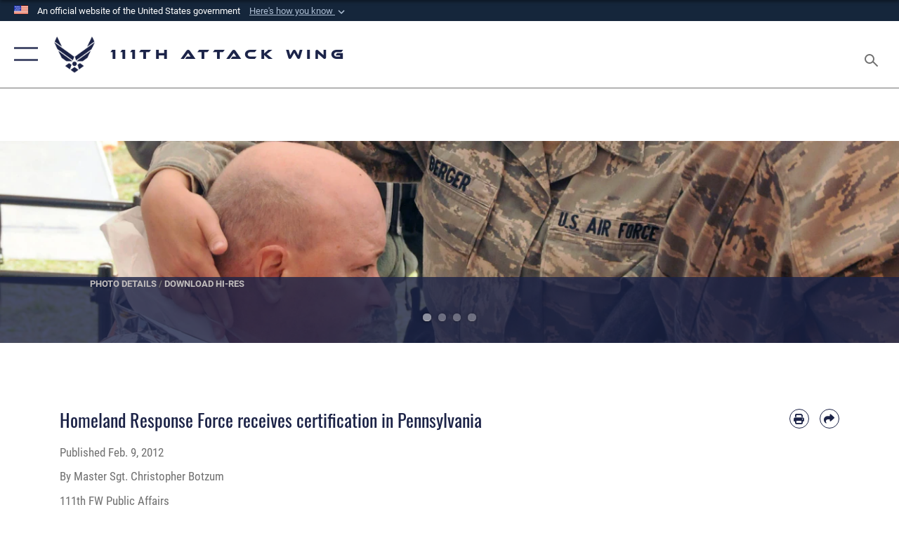

--- FILE ---
content_type: text/html; charset=utf-8
request_url: https://www.111attackwing.ang.af.mil/News/Article-Display/Article/438007/homeland-response-force-receives-certification-in-pennsylvania/
body_size: 25913
content:
<!DOCTYPE html>
<html  lang="en-US">
<head id="Head"><meta content="text/html; charset=UTF-8" http-equiv="Content-Type" />
<meta name="REVISIT-AFTER" content="1 DAYS" />
<meta name="RATING" content="GENERAL" />
<meta name="RESOURCE-TYPE" content="DOCUMENT" />
<meta content="text/javascript" http-equiv="Content-Script-Type" />
<meta content="text/css" http-equiv="Content-Style-Type" />
<title>
	Homeland Response Force receives certification in Pennsylvania > 111th Attack Wing > News
</title><meta id="MetaDescription" name="description" content="Mock scenario:  A huge tanker truck carrying potential lethal chemical agents has just exploded in a heavily populated area in Nowheresville, USA. The event immediately spurs panic, chaos and disbelief among the residents. State and local emergency , " /><meta id="MetaKeywords" name="keywords" content="ang" /><meta id="MetaRobots" name="robots" content="INDEX, FOLLOW" /><link href="/Resources/Shared/stylesheets/dnndefault/7.0.0/default.css?cdv=2296" type="text/css" rel="stylesheet"/><link href="/DesktopModules/ArticleCSViewArticle/module.css?cdv=2296" type="text/css" rel="stylesheet"/><link href="/Desktopmodules/SharedLibrary/ValidatedPlugins/slick-carousel/slick/slick.css?cdv=2296" type="text/css" rel="stylesheet"/><link href="/Portals/11/portal.css?cdv=2296" type="text/css" rel="stylesheet"/><link href="/Desktopmodules/SharedLibrary/Plugins/SocialIcons/css/fa-social-icons.css?cdv=2296" type="text/css" rel="stylesheet"/><link href="/Desktopmodules/SharedLibrary/Plugins/Skin/SkipNav/css/skipnav.css?cdv=2296" type="text/css" rel="stylesheet"/><link href="/Desktopmodules/SharedLibrary/Plugins/carouFredSel/base.css?cdv=2296" type="text/css" rel="stylesheet"/><link href="/Desktopmodules/SharedLibrary/Plugins/MediaElement4.2.9/mediaelementplayer.css?cdv=2296" type="text/css" rel="stylesheet"/><link href="/Desktopmodules/SharedLibrary/Plugins/ColorBox/colorbox.css?cdv=2296" type="text/css" rel="stylesheet"/><link href="/Desktopmodules/SharedLibrary/Plugins/slimbox/slimbox2.css?cdv=2296" type="text/css" rel="stylesheet"/><link href="/DesktopModules/SharedLibrary/Plugins/FancyBox/jquery.fancybox.min.css?cdv=2296" type="text/css" rel="stylesheet"/><link href="/desktopmodules/ArticleCS/styles/AirForce3/style.css?cdv=2296" type="text/css" rel="stylesheet"/><link href="/Desktopmodules/SharedLibrary/Plugins/bootstrap4/css/bootstrap.min.css?cdv=2296" type="text/css" rel="stylesheet"/><link href="/Desktopmodules/SharedLibrary/ValidatedPlugins/font-awesome6/css/all.min.css?cdv=2296" type="text/css" rel="stylesheet"/><link href="/Desktopmodules/SharedLibrary/ValidatedPlugins/font-awesome6/css/v4-shims.min.css?cdv=2296" type="text/css" rel="stylesheet"/><link href="/portals/_default/skins/AirForce3/Assets/css/theme.css?cdv=2296" type="text/css" rel="stylesheet"/><script src="/Resources/libraries/jQuery/03_07_01/jquery.js?cdv=2296" type="text/javascript"></script><script src="/Resources/libraries/jQuery-Migrate/03_04_01/jquery-migrate.js?cdv=2296" type="text/javascript"></script><script src="/Resources/libraries/jQuery-UI/01_13_03/jquery-ui.min.js?cdv=2296" type="text/javascript"></script><link rel='icon' href='/Portals/11/RecruitingFavIco.ico?ver=1e_h4iup0WbkqeIGliDgYw%3d%3d' type='image/x-icon' /><meta name='host' content='DMA Public Web' /><meta name='contact' content='dma.WebSD@mail.mil' /><link rel="stylesheet" type="text/css" href="/DesktopModules/SharedLibrary/Controls/Banner/CSS/usa-banner.css" /><script  src="/Desktopmodules/SharedLibrary/Plugins/GoogleAnalytics/Universal-Federated-Analytics-8.7.js?agency=DOD&subagency=USAF&sitetopic=dma.web&dclink=true"  id="_fed_an_ua_tag" ></script><meta name='twitter:card' content='summary_large_image' /><meta name='twitter:title' content='Homeland&#32;Response&#32;Force&#32;receives&#32;certification&#32;in&#32;Pennsylvania' /><meta name='twitter:description' content='Mock&#32;scenario:&#160;&#160;A&#32;huge&#32;tanker&#32;truck&#32;carrying&#32;potential&#32;lethal&#32;chemical&#32;agents&#32;has&#32;just&#32;exploded&#32;in&#32;a&#32;heavily&#32;populated&#32;area&#32;in&#32;Nowheresville,&#32;USA.&#32;The&#32;event&#32;immediately&#32;spurs&#32;panic,&#32;chaos&#32;and' /><meta name='twitter:image' content='https://media.defense.gov/2012/Feb/09/2000179884/2000/2000/0/111026-Z-BO280-024.JPG' /><meta name='twitter:site' content='@111atkw' /><meta name='twitter:creator' content='@111atkw' /><meta property='og:site_name' content='111th&#32;Attack&#32;Wing' /><meta property='og:type' content='article' /><meta property='og:title' content='Homeland&#32;Response&#32;Force&#32;receives&#32;certification&#32;in&#32;Pennsylvania' /><meta property='og:description' content='Mock&#32;scenario:&#160;&#160;A&#32;huge&#32;tanker&#32;truck&#32;carrying&#32;potential&#32;lethal&#32;chemical&#32;agents&#32;has&#32;just&#32;exploded&#32;in&#32;a&#32;heavily&#32;populated&#32;area&#32;in&#32;Nowheresville,&#32;USA.&#32;The&#32;event&#32;immediately&#32;spurs&#32;panic,&#32;chaos&#32;and' /><meta property='og:image' content='https://media.defense.gov/2012/Feb/09/2000179884/2000/2000/0/111026-Z-BO280-024.JPG' /><meta property='og:url' content='https://www.111attackwing.ang.af.mil/News/Article-Display/Article/438007/homeland-response-force-receives-certification-in-pennsylvania/' /><meta name="viewport" content="width=device-width,initial-scale=1" /></head>
<body id="Body">

    <form method="post" action="/News/Article-Display/Article/438007/homeland-response-force-receives-certification-in-pennsylvania/" id="Form" enctype="multipart/form-data">
<div class="aspNetHidden">
<input type="hidden" name="__EVENTTARGET" id="__EVENTTARGET" value="" />
<input type="hidden" name="__EVENTARGUMENT" id="__EVENTARGUMENT" value="" />
<input type="hidden" name="__VIEWSTATE" id="__VIEWSTATE" value="XjGHJdMSQUA2JcfX/qOCioAsVQ/yQGSx1epr7QerTb5G6r0pE+O56zei7AYAEMB7E6J0jKSHjBYcin4qPbqEtjsNfLMqkKXiBWk5RFIzgV0PdI6Wc5JCh5HdYvE8ZQFPShay/UfoYdNPyFkneh75ZM3+HHVvenFkkO6ScihjabpJm8Epe2F5uf6vwdsKGeYpG9zNs8A5t82CE9UOW53xG3KEjI95VEBx32DYWn38jZ0dKCfxIQAYatRrcLsSXfsIdwQ4BiH87fNzRasEJdDvvAGYuiByADrtbYBoDODsXlKDU/JSCWCXL1HN0t4tLfLMQb/s4NEynWg64rFBP6Omt+FOApt3+NKexhnxmjaJGjNI42xzhgHVbW5O3+1ZJDyhOrv8ZYENP4wZVxtgTbSZXiokLCrdEsNdp8NrHPhLYR1EwFORdduEItGhJ9zs8KVTqeNz0rDBN+Dyv4nwsk5VPVadsFp7iWQJ7L/V4VoxbWRw2m7fP8MM5wY148OgePV8aH8uesjK6RF+L07fL5Qt+ZmM4IZhONpbCCelJYzzpWq9NwLmX6lmyJH6GX9vMwd/X6vwQdBJgXMjfW68tArgh4zwj+FXkNIfJKAI5NpbskAWYbZFCr+W6qUIpsdrQoyqzirNvU7pUt66H2ynhxrSYeY3bE1G4wM/Bjbc8N3crBX3DnxnVTJWiXF4nKsvD5gPT26pOWajY5otzjxBoXQVzJct8ANtWIAPhOLkWB7oo4vovFYrsJjTkD/zvNlIZYrey87NhAzYpakZ/W8awzyKaE+giM46xbNDyEvFNjzU3E0VmOyFnx9lxKDTb5nVABfF5jpetYEMjusL/nOVBkOKO1l6u02c9cQ+7RcYu/L6y0xxHusvRWcyOoqOMw/oPhqf64N1HrdQZZgVobu0e2SxlWoYtVAGR2L2/zbIcJmrTevPyHF7oDPrDlgB0XGTasNpdi0dAD/nYngnBFfOpohzSD+oXWzHMUbuNyru8GZWofaelcoa/hyS5olekIPKzgi1PoDpsuH3zyl8rwmzxogC2u/DtJLWyFX6KxGnmWsGTEYgnxap+SZZYSgDNdSLy8jgKAaoEZS/hiURn92SYPAJeJuonfgIxVDxcJNdXwz0TGyGJv3IXWJ2vmf+/z39vK7oH55bW+zrVxcYRPMCYodpUR2j5A9B8FL4jwLwbilGXI8NfGVXoLS9IlfJ89vHBhTcd4/OZJ4lV+LVkfmglYxw+oMN3fArx6HKUenRZxq9uhJJNTraVN+8YV3Gkph1ciDZg2QxqkMEmGjBMYvp2pyGkWFVLoIUYlJm6jh9VlSvVsZOkRMaLsOXMqg7pl+4U/pbePz94W3rqiibjCP+Z5RIyluSikThuMqKYxSCGDABUOULRos7d4KqmjfwBuqX9UznuLdCLKR63S2ATCTGTBG4A7b4qKeEFDKgGNjITtQHrdeKFu59BbndZbZLjmQF4WtcK9UjCj0ZS1jwfLaETIVaYlmbX0d1KtOGyE1PiqxSbN8sVpsnLaw6/3gw6jtzsPWSl/yuSWKQSWjXEwIosI6G5neNuRrqZYYOliLSdf8AyYiRJRzsS6QjXdRgP/8hfHWX6gs44eD3UKGhcASz8rzZnZdMjCXPTp1NruGeoHYm/HggLm5Qq5B3m1XOQU+XKHoBJNkj+JLVgGh5SX6/bX6I2u6sTvPiJZCRcdbnQjUasC24w09+rh3myR+YZ5QZE38XFuJN0If90CU/9lcnE2Abwz14FcN75GCxZvojKPBd65c5sJJknk2FxAgVGLVnXhcD6ZpAmpSE/GdoMoV+84oqUGuPYf3mdI3LwD90UizVCQw3vwfxuLJwMbOd4SJsSpnHYQsrUpxMwXdYETrW9DqAacEs7DbPRr5q/LWBDKwcPL9WP8tU+1WLv6FKnJqqq6OO0DWrkqjxVlEyGo+41aX9Uy5mGkCuut3NUJGMlgLrZTtmLYw78jM/iKOsAW02sKNeOg0b7zJsb3T09l+DTn0UQMpLWXj6h53RdPyPihc01bpsdaEqUPApmmFO8NHUBOuBKpqjwU7cQ3nrU7nLV7TGYAqKgQB6qpAT0tpSB8qOaT3/cRLCQZuUlKuRu6Y//ICNf7WCx9YLF5yjExMuRivOMFLZz8YobG4ljf4wnOH8hdwEo4+osltsY/p0nmkgpetkmsHCoJtYtmIG+abIwqF/[base64]/[base64]/TT1UcwJs2YqfBhSu+3e2jbUFqXuht6Uu520AAHC2ITRq412ztiGDX9JuatXJxdUR9jmdaWYefM6HzGq1cOeqbk/nJKcD6oMQX6tpGrRxL7vYTzKD6rlYUydCcvudGRA0UhP47GkmkZG0S048FHTLJ1HkzMnJc88zG7VAGqrfqSZt0e47uSumOJiIwOhFKESfX9XQd34uS1T6+VkQE3GYGA2ykIwe5BCOZ++qcxoNn/tzO+29DraSxNpBcO4VkK9jwMhtpsw3/oKbeDmZXlVdphRf5LOZ1n9FdBbIT8ZAJaj1wqbrJFJs8HNi+IkywWM6BFOieL/mjaCgrOOcNNdFObMPXO0+MFLwD9DaVayRjXIMmDfA/YVljqLYHgG1usJyAJToN6DCvoQOgFMowxIuwKCL4Ulxiyn/mmivqsukzpjjJPmJ9nBgqeJti0d1w4rsKTl/jLxKyh40sQdfTd6MCNe1CvoMT/swdbpIgnwEG56XZXZlkrVgxr1qTNwBvT2J6UuEcVK8Or5AjVmzJCP2gYOePTGJCksh4/LKr6+6bTl5laY5K6zPMfgptrHwrSXZDkVYkFZY5/xXZIPjNmMPzg/Cud9EVPXFVRFUiYkZL6W1IVIZ5RLbCPHuP5DkBP1JS1y/yoayPy4SSGEDGv2lMAFIp1VR5I9ZV8ChkEs6uMDOssUdUclspso7RO6xPou+V/YgMOk4IqXw1BD4gpndtjnatPCUWuTw0L/[base64]//q9874HEwNDiazMkJ5/YWyPfpagnDGnYQOSzOcLgl0oheLQh2pmACr5KqMxSJfHYDzFEyY5WGlMyZtPKf0SoUpOjazfQETVvSx1iCC8gWWxqR8ZdPdPqeStix+dJ2R68hpLsNXobn8uYyxJWZUoCh6WocBxKg8gEuuSy2bPqJXLAOcQvhUUKbI1HpgfvKeFLibyRM66pRsFvut/UhqGN3LqQCwNqwioLeBzX352S0i0MouDsJkvXTsk+J5b5HTdK5HmcWLqR1wi14e6Li+6pIk2q1lfq4tTprXbIuvCRGk2JnWFgWTYW7mFwlMbx7hICtmRLPAkrfUxR5QJLVY2FJGs/tKewXrPCTAM78iQyejwNq/021L08psIq7bEWHlqagyzlYl2pota+bjyhKutNRAJ/TwXtyA5b1itAG7Q0CIWkj68AMqzs7Ecj7YJ7H2orE0RipdxETFnKW8WpBDkCN2ZgjyNLLNi64U/ACLM5kc0xcdQ4jsUqCcVqJAkKnMu25S/rZWy4oaeeSWrgQFRaeyeBnIRTWFwp44QoRljY5wxy8Lik03PVGWWYfsS9vlrhFS+J4tWASKoAi0ijUtpql0JNIYsRZEwuBS1hV7bkTkkLHlDKC8Dka2RljuE3jHUezR5w0BvHVpwUi+8xjT8j6bwOCrvCDYrhPnliM/RQxMylPxJg+FRYc+V3jiY4UXRF4qX+vNkwj0IOJ7H71rNLl5NfrOjgpuUF5AJ3VGR+0RtlI5f3463pSOWiz7FfnMoHPG46htzr4OR8gQ5wlxT0LpBlmbM1IKksLelHG06aUKQ4UMHKJUq+pU72lsrQmjL1NGPZgFKdoTb/ZCJATY8dpd4mFMnkYGUFzRcbvxnF2iB/2UbkCHlS/4Gwtxvc8Udc5AeQ7wEr09u6wnLsu+fdT/jgJ7tfQ1EMvXgsrOfOT5a5BC2iyaZXHO9w/rN2172Ysz8T54Qys5lSJBN/XT40Beqyu9i3OJuDmBEa5K7ij6MbuowI0mASqjbPl1xnS9Hgu/VqBAFjn/vVt2/zJ4Dquz9rhD3ZQbCWpQUyeKZLwPDRdwbn/c+EKblW2sU7ad8iQLJzgN9ubbhA1MzE5jlSIvLrjfRAcn/[base64]/pYsr8EEg8dAZUEhmkF/AQdyk9pwqqXt9NurreSa3t24+mOnBoP4MwhUdXa1iK1Ikmn1xweSskAEliNqTtixTgTFDZoQqxrbz/azEEzTuFeOsSFk4G/UpLfn0OTW2sY+IwNO/HetNGrtLEBBx/TnnPwaeeYO8H5gdHcVwbLcrr3TdYVlRQRGtMXdeKDCaol+dYujwU7tj5SQzRvHXyTeavrMBc5m7pZO4BEFARpVJMFYxn1AZzGS0IAECQfglVHkr1P+I0uRCW0AqP5lugTw5VNFPxK1ZizAAjlUTN4WX+vAUlgGVSipPqy+S/cLqAmzJb+8L3fhjJo1TcPe4ihtPmu4lZMVa1amY3Io9LcoKq55e5m8KyjMklyeRf/[base64]/jfOxCUHOyr1MCUduPGqe8xr3gzjUnIiG8tQ1ObUqFq8aJw+drQTcFcuCdOtU9TftUDVk7/hAbuUVv5c+gDf2+3XFsR2kjhrqsUNs3IKfvRVba/lTjwlk//Jn+W1XhxH484GhVkVzt+/LNVh+54PDYbngEqc8GKzieUYa4Q6tsli08hjnMbMdSbqx6hF30L9fAozwXZh7LBK6pNtT4M5NTYSJMFjS6TP4EYO0I0U3MkZ+PrfdHyYq64iHTIVzVjcsRUy+P/Xlt5GkOT8+FSc+cf4v9+5+vEHGXWo0fFamUBFQNRCIC77iRvbwdptGY2iJYyqj5df7k5E9gJB1nukA8XzeiYnrbxv5vDQ==" />
</div>

<script type="text/javascript">
//<![CDATA[
var theForm = document.forms['Form'];
if (!theForm) {
    theForm = document.Form;
}
function __doPostBack(eventTarget, eventArgument) {
    if (!theForm.onsubmit || (theForm.onsubmit() != false)) {
        theForm.__EVENTTARGET.value = eventTarget;
        theForm.__EVENTARGUMENT.value = eventArgument;
        theForm.submit();
    }
}
//]]>
</script>


<script src="/WebResource.axd?d=pynGkmcFUV1sDTZ_6zauA8L3MrU43iAhWDsaLjRK02DEtrStfh7GP3xs6dE1&amp;t=638901627720898773" type="text/javascript"></script>


<script src="/ScriptResource.axd?d=NJmAwtEo3IqavJ7--a52OKrqw-ZqGY_3Q3HauhnqwQY2qUBBKni8mvcSGqhzWazrzAF3BMhZZggDCzrAoCk8wGaK1uGGF4dhzNlyW7htQNCFxbsiLopkJ5Zj61Rz7COPkqr04A2&amp;t=32e5dfca" type="text/javascript"></script>
<script src="/ScriptResource.axd?d=dwY9oWetJoLbqM3g73pm1VqObNM7lcvvn8S2Lzn5j2znHSJe0ZerhIQnbstw15Ayt0kQ1NdBqiFFtZ2ILxO0WkmAyFdhf7xADYPOQk6E_7t2h0jav1MhO_CTjxYMDbimf1l-RRx39dtiERyy0&amp;t=32e5dfca" type="text/javascript"></script>
<div class="aspNetHidden">

	<input type="hidden" name="__VIEWSTATEGENERATOR" id="__VIEWSTATEGENERATOR" value="CA0B0334" />
	<input type="hidden" name="__VIEWSTATEENCRYPTED" id="__VIEWSTATEENCRYPTED" value="" />
	<input type="hidden" name="__EVENTVALIDATION" id="__EVENTVALIDATION" value="+viT5tVUIYZX1RBBzcdOX5exHya6K8N6/Iz8qjacuZkt7L6gSPYyHu1TSN9cqYNbKVVZ30IvH91EazTy59SDP2K264HBW0/H8w/nGhjh7QzEk/Cp" />
</div><script src="/Desktopmodules/SharedLibrary/Plugins/MediaElement4.2.9/mediaelement-and-player.js?cdv=2296" type="text/javascript"></script><script src="/Desktopmodules/SharedLibrary/ValidatedPlugins/slick-carousel/slick/slick.min.js?cdv=2296" type="text/javascript"></script><script src="/js/dnn.js?cdv=2296" type="text/javascript"></script><script src="/js/dnn.modalpopup.js?cdv=2296" type="text/javascript"></script><script src="/js/dnncore.js?cdv=2296" type="text/javascript"></script><script src="/Desktopmodules/SharedLibrary/Plugins/Mobile-Detect/mobile-detect.min.js?cdv=2296" type="text/javascript"></script><script src="/DesktopModules/ArticleCS/Resources/ArticleCS/js/ArticleCS.js?cdv=2296" type="text/javascript"></script><script src="/Desktopmodules/SharedLibrary/Plugins/carouFredSel/jquery.carouFredSel-6.2.1.js?cdv=2296" type="text/javascript"></script><script src="/Desktopmodules/SharedLibrary/Plugins/DVIDSAnalytics/DVIDSVideoAnalytics.min.js?cdv=2296" type="text/javascript"></script><script src="/Desktopmodules/SharedLibrary/Plugins/DVIDSAnalytics/analyticsParamsForDVIDSAnalyticsAPI.js?cdv=2296" type="text/javascript"></script><script src="/Desktopmodules/SharedLibrary/Plugins/TouchSwipe/jquery.touchSwipe.min.js?cdv=2296" type="text/javascript"></script><script src="/Desktopmodules/SharedLibrary/Plugins/ColorBox/jquery.colorbox.js?cdv=2296" type="text/javascript"></script><script src="/Desktopmodules/SharedLibrary/Plugins/slimbox/slimbox2.js?cdv=2296" type="text/javascript"></script><script src="/Desktopmodules/SharedLibrary/Plugins/BodyScrollLock/bodyScrollLock.js?cdv=2296" type="text/javascript"></script><script src="/DesktopModules/SharedLibrary/Plugins/FancyBox/jquery.fancybox.min.js?cdv=2296" type="text/javascript"></script><script src="/Desktopmodules/SharedLibrary/ValidatedPlugins/vue/vue.min.js?cdv=2296" type="text/javascript"></script><script src="/Desktopmodules/SharedLibrary/ValidatedPlugins/flexslider/jquery.flexslider.js?cdv=2296" type="text/javascript"></script><script src="/js/dnn.servicesframework.js?cdv=2296" type="text/javascript"></script><script src="/Desktopmodules/SharedLibrary/Plugins/Skin/js/common.js?cdv=2296" type="text/javascript"></script>
<script type="text/javascript">
//<![CDATA[
Sys.WebForms.PageRequestManager._initialize('ScriptManager', 'Form', ['tdnn$ctr1247$ViewArticle$UpdatePanel1','dnn_ctr1247_ViewArticle_UpdatePanel1'], [], [], 90, '');
//]]>
</script>

        
        
        

<script type="text/javascript">
$('#personaBar-iframe').load(function() {$('#personaBar-iframe').contents().find("head").append($("<style type='text/css'>.personabar .personabarLogo {}</style>")); });
</script>
<div id="dnn_ctl01_header_banner_container" class="header_banner_container">
    <span class="header_banner_inner">
        <div class="header_banner_flag">
            An official website of the United States government 
        <div class="header_banner_accordion" tabindex="0" role="button" aria-expanded="false"><u>Here's how you know 
        <span class="expand-more-container"><svg xmlns="http://www.w3.org/2000/svg" height="24" viewBox="0 0 24 24" width="24">
                <path d="M0 0h24v24H0z" fill="none" />
                <path class="expand-more" d="M16.59 8.59L12 13.17 7.41 8.59 6 10l6 6 6-6z" />
            </svg></span></u></div>
        </div>
        <div class="header_banner_panel" style="">
            <div class="header_banner_panel_item">
                <span class="header_banner_dotgov"></span>
                <div id="dnn_ctl01_bannerContentLeft" class="header_banner_content"><p class="banner-contentLeft-text"><strong> Official websites use .mil </strong></p>A <strong>.mil</strong> website belongs to an official U.S. Department of Defense organization in the United States.</div>
            </div>
            <div class="header_banner_panel_item https">
                <span class="header_banner_https"></span>
                <div id="dnn_ctl01_bannerContentRight" class="header_banner_content"><p class="banner-contentRight-text"><strong>Secure .mil websites use HTTPS</strong></p><div> A <strong>lock (<span class='header_banner_icon_lock'><svg xmlns = 'http://www.w3.org/2000/svg' width='52' height='64' viewBox='0 0 52 64'><title>lock </title><path class='icon_lock' fill-rule='evenodd' d='M26 0c10.493 0 19 8.507 19 19v9h3a4 4 0 0 1 4 4v28a4 4 0 0 1-4 4H4a4 4 0 0 1-4-4V32a4 4 0 0 1 4-4h3v-9C7 8.507 15.507 0 26 0zm0 8c-5.979 0-10.843 4.77-10.996 10.712L15 19v9h22v-9c0-6.075-4.925-11-11-11z' /> </svg></span>)</strong> or <strong> https://</strong> means you’ve safely connected to the .mil website. Share sensitive information only on official, secure websites.</div></div>
            </div>

        </div>
    </span>
</div><style> .header_banner_container{ background-color: #15263b; color: #FFF; } .icon_lock { fill: #FFF;} .header_banner_container .header_banner_content .banner-contentLeft-text, .header_banner_container .header_banner_content .banner-contentRight-text { color: #FFF;} </style>
<script type="text/javascript">

jQuery(document).ready(function() {
initializeSkin();
});

</script>

<script type="text/javascript">
var skinvars = {"SiteName":"111th Attack Wing","SiteShortName":"111th Attack Wing","SiteSubTitle":"","aid":"AFPW_111FW","IsSecureConnection":true,"IsBackEnd":false,"DisableShrink":false,"IsAuthenticated":false,"SearchDomain":"search.usa.gov","SiteUrl":"https://www.111attackwing.ang.af.mil/","LastLogin":null,"IsLastLoginFail":false,"IncludePiwik":false,"PiwikSiteID":-1,"SocialLinks":{"Facebook":{"Url":"http://www.facebook.com/111thATKW","Window":"_blank","Relationship":"noopener"},"Twitter":{"Url":"http://twitter.com/111ATKW","Window":"_blank","Relationship":"noopener"},"YouTube":{"Url":"","Window":"_blank","Relationship":"noopener"},"Flickr":{"Url":"","Window":"_blank","Relationship":"noopener"},"Pintrest":{"Url":"","Window":"_blank","Relationship":"noopener"},"Instagram":{"Url":"","Window":"_blank","Relationship":"noopener"},"Blog":{"Url":"","Window":"_blank","Relationship":"noopener"},"RSS":{"Url":"","Window":"_blank","Relationship":"noopener"},"Podcast":{"Url":"","Window":"","Relationship":null},"Email":{"Url":"","Window":"","Relationship":null},"LinkedIn":{"Url":"","Window":"","Relationship":null},"Snapchat":{"Url":"","Window":"","Relationship":null}},"SiteLinks":null,"LogoffTimeout":3300000,"SiteAltLogoText":""};
</script>
<script type="application/ld+json">{"@context":"http://schema.org","@type":"Organization","logo":null,"name":"111th Attack Wing","url":"https://www.111attackwing.ang.af.mil/","sameAs":["http://www.facebook.com/111thATKW","http://twitter.com/111ATKW"]}</script>

<div id="app" class="layout-main no-banner ">
    

<div id="skip-link-holder"><a id="skip-link" aria-label="Press enter to skip to main content" href="#skip-target">Skip to main content (Press Enter).</a></div>

<header id="header-main">
    <div id="header-main-inner">
        <nav id="nav-main" aria-label="Main navigation">
            <div type="button" class="nav-main-toggle" tabindex="0" role="button" aria-label="Open Main Navigation"> 
		        <span class="nav-main-toggle-label">
				    <span class="nav-main-toggle-item nav-main-toggle-item-top">
					    <span class="nav-main-toggle-item-inner nav-main-toggle-item-inner-top"></span>
				    </span>
				    <span class="nav-main-toggle-item nav-main-toggle-item-bottom">
					    <span class="nav-main-toggle-item-inner nav-main-toggle-item-inner-bottom"></span>
				    </span>
			    </span>
		    </div>
            
            <div id="nav-main-inner">
                <div id="nav-main-header">
                    <div type="button" class="nav-main-toggle" tabindex="0" role="button" aria-label="Close Main Navigation"> 
		                <span class="nav-main-toggle-label">
				            <span class="nav-main-toggle-item nav-main-toggle-item-top">
					            <span class="nav-main-toggle-item-inner nav-main-toggle-item-inner-top"></span>
				            </span>
				            <span class="nav-main-toggle-item nav-main-toggle-item-bottom">
					            <span class="nav-main-toggle-item-inner nav-main-toggle-item-inner-bottom"></span>
				            </span>
			            </span>
		            </div>
                    <svg class="svg-logo" width="80" height="70" xmlns="http://www.w3.org/2000/svg" viewBox="0 0 80 70">
                        <g>
                            <title>U.S. Air Force Logo</title>
                            <g transform="matrix(0.30864200474303516,0,0,0.30864200474303516,96.66049876374962,86.23049787780087) ">
                                <polygon points="-216.59274005889893,-115.45912504196167 -239.41073322296143,-98.88313627243042 -211.62673664093018,-78.69417142868042 -202.91378498077393,-105.51613187789917 " class="fill"/>
                                <polygon points="-207.52175617218018,-75.70814847946167 -184.70473957061768,-59.13417387008667 -161.90072345733643,-75.70814847946167 -184.70473957061768,-92.29115629196167 " class="fill"/>
                                <polygon points="-195.99575519561768,-126.93117094039917 -279.6467409133911,-187.7141375541687 -260.1197633743286,-147.0781512260437 -232.37673664093018,-126.93117094039917 " class="fill"/>
                                <polygon points="-187.24075031280518,-153.7301287651062 -304.11372089385986,-238.64913511276245 -284.5887575149536,-198.0051531791687 -194.19973468780518,-132.33217191696167 " class="fill"/>
                                <polygon points="-287.54475116729736,-271.9891619682312 -301.3247194290161,-243.31515073776245 -258.9787721633911,-212.55013608932495 " class="fill"/>
                                <polygon points="-166.50472736358643,-105.51613187789917 -157.78475666046143,-78.69417142868042 -130.01070880889893,-98.88313627243042 -152.83077716827393,-115.45912504196167 " class="fill"/>
                                <polygon points="-137.04073810577393,-126.93117094039917 -109.2976884841919,-147.0781512260437 -89.7787675857544,-187.7141375541687 -173.42074298858643,-126.93117094039917 " class="fill"/>
                                <polygon points="-182.17178058624268,-153.7301287651062 -175.22274494171143,-132.33217191696167 -84.8327226638794,-198.0051531791687 -65.3028154373169,-238.64913511276245 " class="fill"/>
                                <polygon points="-81.8727617263794,-271.9891619682312 -110.4467363357544,-212.55013608932495 -68.0937089920044,-243.31515073776245 " class="fill"/>
                                <path d="m-197.38074,-111.46014c0,-6.997 5.676,-12.677 12.682,-12.677c6.99,0 12.677,5.68 12.677,12.677c0,7.005 -5.687,12.68 -12.677,12.68c-7.006,-0.001 -12.682,-5.675 -12.682,-12.68z" class="fill"/>
                            </g>
                        </g>
                    </svg>
                </div>
                <div id="nav-main-search">
                    <div id="dnn_Header_MobileSearch" class="search-input-wrap">
	
                        <input id="search-input" aria-label="Search" type="search" autocomplete="off" name="header-search" placeholder="SEARCH" value="">
                    
</div>
                </div>
                <div id="nav-main-menu">
                    <ul id="nav-main-menu-top-ul">
	
    <li class="parent ">
    
        <a href="https://www.111attackwing.ang.af.mil/" target="" aria-expanded="false">Home</a>
    
        <ul>
        
    <li class="">
    
        <a href="https://www.111attackwing.ang.af.mil/Home/Family-Readiness-Group/" target="" >Family Readiness Group</a>
    
    </li>

        </ul>
    
    </li>

    <li class="parent ">
    
        <a href="https://www.111attackwing.ang.af.mil/News/" target="" aria-expanded="false">News</a>
    
        <ul>
        
    <li class="">
    
        <a href="https://www.111attackwing.ang.af.mil/News/Photos/" target="" >Photos</a>
    
    </li>

    <li class="">
    
        <a href="https://www.111attackwing.ang.af.mil/News/Video/" target="" >Video</a>
    
    </li>

    <li class="">
    
        <a href="https://www.111attackwing.ang.af.mil/News/Podcast-The-Balance/" target="" >Podcast - The Balance</a>
    
    </li>

        </ul>
    
    </li>

    <li class="">
    
        <a href="https://www.111attackwing.ang.af.mil/Units/" target="" >Units</a>
    
    </li>

    <li class="parent ">
    
        <a href="javascript:void(0)" aria-expanded="false">Resources</a>
    
        <ul>
        
    <li class="">
    
        <a href="https://www.111attackwing.ang.af.mil/Resources/Biographies/" target="" >Biographies</a>
    
    </li>

    <li class="">
    
        <a href="https://www.111attackwing.ang.af.mil/Resources/Fact-Sheets/" target="" >Fact Sheets</a>
    
    </li>

    <li class="">
    
        <a href="https://www.111attackwing.ang.af.mil/Resources/Press-Releases/" target="" >Press Releases</a>
    
    </li>

    <li class="">
    
        <a href="https://www.111attackwing.ang.af.mil/Resources/History/" target="" >History</a>
    
    </li>

    <li class="parent ">
    
        <a href="https://www.111attackwing.ang.af.mil/Resources/Careers/" target="" aria-expanded="false">Careers</a>
    
        <ul>
        
    <li class="">
    
        <a href="https://www.111attackwing.ang.af.mil/Resources/Careers/Recruiting/" target="" >Recruiting</a>
    
    </li>

    <li class="">
    
        <a href="https://www.111attackwing.ang.af.mil/Resources/Careers/Full-Time-Jobs/" target="" >Full-Time Jobs</a>
    
    </li>

        </ul>
    
    </li>

        </ul>
    
    </li>

    <li class="">
    
        <a href="https://www.111attackwing.ang.af.mil/Environmental/" target="" >Environmental</a>
    
    </li>

    <li class="">
    
        <a href="https://www.111attackwing.ang.af.mil/Contact-Us/" target="" >Contact Us</a>
    
    </li>

    <li class="">
    
        <a href="https://www.111attackwing.ang.af.mil/Sexual-Misconduct-Disciplinary-Actions/" target="" >Sexual Misconduct Disciplinary Actions</a>
    
    </li>

</ul>


                </div>
                <div id="nav-main-footer">
                    <ul class=""><li class=""><a href="https://www.facebook.com/111thATKW" target="_blank" rel="noopener noreferrer" aria-label="Link to 111th ATKW Facebook opens in a new window" title="Link to 111th ATKW Facebook"><span class="social-icon fab fa-facebook-square social-link-335"></span></a></li><li class=""><a href="https://twitter.com/111atkw" target="_blank" rel="noopener noreferrer" aria-label="Link to 111th ATKW X opens in a new window" title="Link to 111th ATKW X"><span class="social-icon fa-brands fa-x-twitter social-link-416"></span></a></li></ul>
                </div>
            </div>
            <div id="nav-main-open-overlay"></div>
        </nav>

        <div id="logo-main">
            <a href="https://www.111attackwing.ang.af.mil/">
             
                <img src="/Portals/_default/Skins/AirForce3/Assets/images/af-logo-seal.png" alt="U.S. Air Force Logo" title="U.S. Air Force"/>
                
                <span class="site-title">111th Attack Wing</span>
                
            </a>
        </div>

        <nav id="nav-secondary" aria-label="Search navigation">
            <div id="nav-secondary-inner">
                
                <div id="dnn_Header_DesktopSearch">
	
                    <input type="checkbox" class="hidden-input" id="header-main-search-state" aria-label="Search" tabindex="-1" aria-hidden="true">
                    <div id="main-search-open-overlay"></div>
                    <div id="header-main-search">
                      <div class="search-input-wrap">
                        <input id="header-main-search-input" aria-label="Search" class="global-search" minlength="1" tabindex="-1" type="search" autocomplete="off" placeholder="Search topics, names, categories..." value="">
                        <label class="header-main-search-toggle-label" for="header-main-search-state" tabindex="0" aria-label="Search toggle"></label>
                      </div>
                    </div>
                
</div>
            </div>
        </nav>
    </div>

</header>
<div id="header-main-spacer"></div>

<p><a name="skip-target"></a></p>
    <!--/* //NOSONAR */--><div id="dnn_HeaderPaneTop" class="DNNEmptyPane"></div>
<div id="dnn_HeaderPaneMid" class="DNNEmptyPane"></div>
<div id="dnn_HeaderPaneBottom" class="DNNEmptyPane"></div>
    
    <main class="content ">
        <!--/* //NOSONAR */--><div id="dnn_ContentPane" class="DNNEmptyPane"></div>
<div class="container container-wide">
    <div class="row">
        <div id="dnn_CenterPaneWide_Top" class="col-md DNNEmptyPane"></div>
    </div>
</div>
<div id="dnn_FullBleedPane1"><div class="DnnModule DnnModule-ArticleCSViewArticle DnnModule-1247"><a name="1247"></a>

<div class="theme-container article-content">
    <div id="dnn_ctr1247_ContentPane"><!-- Start_Module_1247 --><div id="dnn_ctr1247_ModuleContent" class="DNNModuleContent ModArticleCSViewArticleC">
	<div id="dnn_ctr1247_ViewArticle_UpdatePanel1" class="article-view">
		
        

<!--iswiptemplate:not-->


<div class="row no-gutters">
    <div class=" col-sm-12 touch-col-12">
        

<div id="gallery-carousel-outer" class="focal-point-wrap media-inline loading">
    <ul class="slides">
        


        <li class="slide">
            <figure class="h-blur-reveal feature article-detail-gallery">
                <picture class="fixed-aspect">
                    <img 
                         class="poster"
                         src="https://media.defense.gov/2012/Feb/09/2000179884/2000/2000/0/111026-Z-BO280-024.JPG"
                         alt="Senior Airman Jessica Berger of the 111th Medical Group checks a new patient into the medical treatment area. Several hundred area civilians participated in the exercise serving as injured victims, hysterical bystanders, contaminated personel and rabble rousers, which added heightened realism to the mock event.  Red Rose, a one week exercise held at Fort Indiantown Gap, Pa. Oct. 23-30, 2011, brought together over 570 Army and Air Guard members from all reaches of the state of Pennsylvania." />

                    

                    
                </picture>
                <a data-width="798"
                   data-height="1200"
                   href="https://media.defense.gov/2012/Feb/09/2000179884/1200/1200/0/111026-Z-BO280-024.JPG"
                   data-fancybox
                   data-imagecount="1"
                   class="fancybox-item">

                    
                    <figcaption class="wip-fb-caption">
                        
                        
                        <h1>Air National Guard photo by Tech. Sgt. Alvin Farrow, 111th FW Public Affairs.</h1>
                        
                        
                        <p>Senior Airman Jessica Berger of the 111th Medical Group checks a new patient into the medical treatment area. Several hundred area civilians participated in the exercise serving as injured victims, hysterical bystanders, contaminated personel and rabble rousers, which added heightened realism to the mock event.  Red Rose, a one week exercise held at Fort Indiantown Gap, Pa. Oct. 23-30, 2011, brought together over 570 Army and Air Guard members from all reaches of the state of Pennsylvania.</p>
                        
                    </figcaption>
                    
                </a>
                
                <div class="actions">
                    <div class="container">
                        <a href="https://www.111attackwing.ang.af.mil/News/Photos/igphoto/2000179884/" title="Air National Guard photo by Tech. Sgt. Alvin Farrow, 111th FW Public Affairs." target="_blank" rel="noopener" class="action-frame article-link detail-url">
                            <span>Photo Details</span>
                        </a> /
                        <a href="https://media.defense.gov/2012/Feb/09/2000179884/-1/-1/0/111026-Z-BO280-024.JPG" title="Air National Guard photo by Tech. Sgt. Alvin Farrow, 111th FW Public Affairs." target="_blank" rel="noopener" class="action-frame article-link download-url">
                            <span>Download Hi-Res</span>
                        </a>
                    </div>
                </div>
                
                
                
            </figure>
        </li>
        


        <li class="slide">
            <figure class="h-blur-reveal feature article-detail-gallery">
                <picture class="fixed-aspect">
                    <img 
                         class="poster"
                         src="https://media.defense.gov/2012/Feb/09/2000179889/2000/2000/0/111024-Z-BO280-005.JPG"
                         alt="The complete personnel flow-through processing area covers almost an entire football field. The tents are designed for rapid set-up, taking only minutes to unfold, open up and hoist.  Guardsmen start moving equipment inside the tents and get operations underway.  The one week exercise, Red Rose, held at Fort Indiantown Gap, Pa. Oct. 23-30, 2011 brought together over 570 Army and Air Guard members from all reaches of the state.
" />

                    

                    
                </picture>
                <a data-width="1200"
                   data-height="798"
                   href="https://media.defense.gov/2012/Feb/09/2000179889/1200/1200/0/111024-Z-BO280-005.JPG"
                   data-fancybox
                   data-imagecount="1"
                   class="fancybox-item">

                    
                    <figcaption class="wip-fb-caption">
                        
                        
                        <h1>Air National Guard photo by Staff Sgt. Michael Shaffer, 111th FW Public Affairs.</h1>
                        
                        
                        <p>The complete personnel flow-through processing area covers almost an entire football field. The tents are designed for rapid set-up, taking only minutes to unfold, open up and hoist.  Guardsmen start moving equipment inside the tents and get operations underway.  The one week exercise, Red Rose, held at Fort Indiantown Gap, Pa. Oct. 23-30, 2011 brought together over 570 Army and Air Guard members from all reaches of the state.
</p>
                        
                    </figcaption>
                    
                </a>
                
                <div class="actions">
                    <div class="container">
                        <a href="https://www.111attackwing.ang.af.mil/News/Photos/igphoto/2000179889/" title="Air National Guard photo by Staff Sgt. Michael Shaffer, 111th FW Public Affairs." target="_blank" rel="noopener" class="action-frame article-link detail-url">
                            <span>Photo Details</span>
                        </a> /
                        <a href="https://media.defense.gov/2012/Feb/09/2000179889/-1/-1/0/111024-Z-BO280-005.JPG" title="Air National Guard photo by Staff Sgt. Michael Shaffer, 111th FW Public Affairs." target="_blank" rel="noopener" class="action-frame article-link download-url">
                            <span>Download Hi-Res</span>
                        </a>
                    </div>
                </div>
                
                
                
            </figure>
        </li>
        


        <li class="slide">
            <figure class="h-blur-reveal feature article-detail-gallery">
                <picture class="fixed-aspect">
                    <img 
                         class="poster"
                         src="https://media.defense.gov/2012/Feb/09/2000179883/2000/2000/0/111026-Z-BO280-027.JPG"
                         alt="A search and extraction team recovers injured personnel at the incident site. Red Rose, a one week exercise held at Fort Indiantown Gap, Pa. Oct. 23-30, 2011, brought together over 570 Army and Air Guard members from all reaches of the state of Pennsylvania." />

                    

                    
                </picture>
                <a data-width="1200"
                   data-height="798"
                   href="https://media.defense.gov/2012/Feb/09/2000179883/1200/1200/0/111026-Z-BO280-027.JPG"
                   data-fancybox
                   data-imagecount="1"
                   class="fancybox-item">

                    
                    <figcaption class="wip-fb-caption">
                        
                        
                        <h1>Air National Guard photo by Tech. Sgt. Alvin Farrow, 111th FW Public Affairs.</h1>
                        
                        
                        <p>A search and extraction team recovers injured personnel at the incident site. Red Rose, a one week exercise held at Fort Indiantown Gap, Pa. Oct. 23-30, 2011, brought together over 570 Army and Air Guard members from all reaches of the state of Pennsylvania.</p>
                        
                    </figcaption>
                    
                </a>
                
                <div class="actions">
                    <div class="container">
                        <a href="https://www.111attackwing.ang.af.mil/News/Photos/igphoto/2000179883/" title="Air National Guard photo by Tech. Sgt. Alvin Farrow, 111th FW Public Affairs." target="_blank" rel="noopener" class="action-frame article-link detail-url">
                            <span>Photo Details</span>
                        </a> /
                        <a href="https://media.defense.gov/2012/Feb/09/2000179883/-1/-1/0/111026-Z-BO280-027.JPG" title="Air National Guard photo by Tech. Sgt. Alvin Farrow, 111th FW Public Affairs." target="_blank" rel="noopener" class="action-frame article-link download-url">
                            <span>Download Hi-Res</span>
                        </a>
                    </div>
                </div>
                
                
                
            </figure>
        </li>
        


        <li class="slide">
            <figure class="h-blur-reveal feature article-detail-gallery">
                <picture class="fixed-aspect">
                    <img 
                         class="poster"
                         src="https://media.defense.gov/2012/Feb/09/2000179885/2000/2000/0/111026-Z-BO280-017.JPG"
                         alt="A simulated victim is tested for residual contamination before being medically stabilized during Red Rose exercise, held at Fort Indiantown Gap, Pa. Oct. 23-30, 2011.  The exercise brought together over 570 Army and Air Guard members from all reaches of the state of Pennsylvania." />

                    

                    
                </picture>
                <a data-width="1200"
                   data-height="798"
                   href="https://media.defense.gov/2012/Feb/09/2000179885/1200/1200/0/111026-Z-BO280-017.JPG"
                   data-fancybox
                   data-imagecount="1"
                   class="fancybox-item">

                    
                    <figcaption class="wip-fb-caption">
                        
                        
                        <h1>Air National Guard photo by Tech. Sgt. Alvin Farrow, 111th FW Public Affairs.</h1>
                        
                        
                        <p>A simulated victim is tested for residual contamination before being medically stabilized during Red Rose exercise, held at Fort Indiantown Gap, Pa. Oct. 23-30, 2011.  The exercise brought together over 570 Army and Air Guard members from all reaches of the state of Pennsylvania.</p>
                        
                    </figcaption>
                    
                </a>
                
                <div class="actions">
                    <div class="container">
                        <a href="https://www.111attackwing.ang.af.mil/News/Photos/igphoto/2000179885/" title="Air National Guard photo by Tech. Sgt. Alvin Farrow, 111th FW Public Affairs." target="_blank" rel="noopener" class="action-frame article-link detail-url">
                            <span>Photo Details</span>
                        </a> /
                        <a href="https://media.defense.gov/2012/Feb/09/2000179885/-1/-1/0/111026-Z-BO280-017.JPG" title="Air National Guard photo by Tech. Sgt. Alvin Farrow, 111th FW Public Affairs." target="_blank" rel="noopener" class="action-frame article-link download-url">
                            <span>Download Hi-Res</span>
                        </a>
                    </div>
                </div>
                
                
                
            </figure>
        </li>
        


    </ul>
    <ol class="manual-controls"></ol>
</div>

<div class="container touch-d-block mobile-description" id="mobile-description">
    <p></p>
</div>



<!-- Flexslider Javascript -->

<script type="text/javascript">
    $(function () {
        const topRotatorslideCount = $('#gallery-carousel-outer .slide').length;
        const controlsSelector = "#gallery-carousel-outer .manual-controls"
        let $controls = $(controlsSelector);
        let $slider = $("#gallery-carousel-outer");
        if (topRotatorslideCount > 1) {
            const animationLoop = window.navigator.userAgent.match(/(MSIE|Trident)/) ? false : true;
            $slider.flexslider({
                animation: "slide",
                pauseOnHover: false,
                directionNav: true,
                controlNav: false,
                slideshow: true,
                animationLoop: animationLoop,
                manualControls: controlsSelector,
                after: function (slider) {
                    updateManualControls(slider);
                    updateMobileDescription(slider);
                },
                start: function (slider) {
                    $('#gallery-carousel-outer').removeClass("loading");
                    updateMobileDescription(slider);
                }
            });
            initManualControls(topRotatorslideCount, 8, $slider, $controls);

            $(".slide.clone").find('.yt-player').attr('id', 'none');
        } else {
            $('.flex-direction-nav').hide();
            $('#gallery-carousel-outer').removeClass("loading");
            if (!isMobile()) {
                $('#gallery-carousel-outer .actions').css('padding-bottom', '30px');
            }
        }
    });

    function isMobile() {
        var isMobile = false; //initiate as false
        // device detection
        if (/(android|bb\d+|meego).+mobile|avantgo|bada\/|blackberry|blazer|compal|elaine|fennec|hiptop|iemobile|ip(hone|od)|ipad|iris|kindle|Android|Silk|lge |maemo|midp|mmp|netfront|opera m(ob|in)i|palm( os)?|phone|p(ixi|re)\/|plucker|pocket|psp|series(4|6)0|symbian|treo|up\.(browser|link)|vodafone|wap|windows (ce|phone)|xda|xiino/i.test(navigator.userAgent)
            || /1207|6310|6590|3gso|4thp|50[1-6]i|770s|802s|a wa|abac|ac(er|oo|s\-)|ai(ko|rn)|al(av|ca|co)|amoi|an(ex|ny|yw)|aptu|ar(ch|go)|as(te|us)|attw|au(di|\-m|r |s )|avan|be(ck|ll|nq)|bi(lb|rd)|bl(ac|az)|br(e|v)w|bumb|bw\-(n|u)|c55\/|capi|ccwa|cdm\-|cell|chtm|cldc|cmd\-|co(mp|nd)|craw|da(it|ll|ng)|dbte|dc\-s|devi|dica|dmob|do(c|p)o|ds(12|\-d)|el(49|ai)|em(l2|ul)|er(ic|k0)|esl8|ez([4-7]0|os|wa|ze)|fetc|fly(\-|_)|g1 u|g560|gene|gf\-5|g\-mo|go(\.w|od)|gr(ad|un)|haie|hcit|hd\-(m|p|t)|hei\-|hi(pt|ta)|hp( i|ip)|hs\-c|ht(c(\-| |_|a|g|p|s|t)|tp)|hu(aw|tc)|i\-(20|go|ma)|i230|iac( |\-|\/)|ibro|idea|ig01|ikom|im1k|inno|ipaq|iris|ja(t|v)a|jbro|jemu|jigs|kddi|keji|kgt( |\/)|klon|kpt |kwc\-|kyo(c|k)|le(no|xi)|lg( g|\/(k|l|u)|50|54|\-[a-w])|libw|lynx|m1\-w|m3ga|m50\/|ma(te|ui|xo)|mc(01|21|ca)|m\-cr|me(rc|ri)|mi(o8|oa|ts)|mmef|mo(01|02|bi|de|do|t(\-| |o|v)|zz)|mt(50|p1|v )|mwbp|mywa|n10[0-2]|n20[2-3]|n30(0|2)|n50(0|2|5)|n7(0(0|1)|10)|ne((c|m)\-|on|tf|wf|wg|wt)|nok(6|i)|nzph|o2im|op(ti|wv)|oran|owg1|p800|pan(a|d|t)|pdxg|pg(13|\-([1-8]|c))|phil|pire|pl(ay|uc)|pn\-2|po(ck|rt|se)|prox|psio|pt\-g|qa\-a|qc(07|12|21|32|60|\-[2-7]|i\-)|qtek|r380|r600|raks|rim9|ro(ve|zo)|s55\/|sa(ge|ma|mm|ms|ny|va)|sc(01|h\-|oo|p\-)|sdk\/|se(c(\-|0|1)|47|mc|nd|ri)|sgh\-|shar|sie(\-|m)|sk\-0|sl(45|id)|sm(al|ar|b3|it|t5)|so(ft|ny)|sp(01|h\-|v\-|v )|sy(01|mb)|t2(18|50)|t6(00|10|18)|ta(gt|lk)|tcl\-|tdg\-|tel(i|m)|tim\-|t\-mo|to(pl|sh)|ts(70|m\-|m3|m5)|tx\-9|up(\.b|g1|si)|utst|v400|v750|veri|vi(rg|te)|vk(40|5[0-3]|\-v)|vm40|voda|vulc|vx(52|53|60|61|70|80|81|83|85|98)|w3c(\-| )|webc|whit|wi(g |nc|nw)|wmlb|wonu|x700|yas\-|your|zeto|zte\-/i.test(navigator.userAgent.substr(0, 4))) {
            isMobile = true;
        }

        return isMobile;
    }
    /**
     * Creates the manual controls and adds them to the controls container (an <ol>)
     *
     * @param slideAmount {int} The amount of slides you have
     * @param maxSlidesForDots {int} Max number of slides before the manual controls turn from dots to numbers
     * @param slider {jQeuryObject} The slider you want the contorls to be used for
     * @param controls {jQeuryObject} The controls container you want to add the controls to
     */
    function initManualControls(slideAmount, maxSlidesForDots, slider, controls) {
        if (slideAmount < maxSlidesForDots) {
            // Create dots
            for (let i = 0; i < slideAmount; i++) {
                let $dotContainer = $('<li>');
                let $dot = $('<a>', { "class": i })
                    .html(i)
                    .on("click", function () {
                        slider.flexslider(i);
                        controls.find('.flex-active').removeClass('flex-active');
                        $(this).addClass('flex-active');
                    });
                $dotContainer.append($dot);
                if (i == 0) {
                    $dot.addClass("flex-active");
                }
                controls.append($dotContainer);
            }
        } else {
            // Create numbers (1/X)
            let $span = $("<span>");
            $span.append($("<span>", { "class": "slide-number" }).html("1"));
            $span.append("/");
            $span.append($("<span>").html(slideAmount));
            controls.append($span);
        }
    }

    /**
     * Updates the active dot or the number for the manual controls
     *
     * @param slider {jQueryObject} The slider that the callback function will give you in the FlexSlider options
     */
    function updateManualControls(slider) {
        const currentSlide = slider.currentSlide;
        if ($('span.slide-number').length) {
            $('span.slide-number').html(currentSlide + 1);
        } else {
            $('.manual-controls li a').removeClass('flex-active');
            $('.manual-controls li').eq(currentSlide).children("a").addClass('flex-active');
        }
    }

    function updateMobileDescription(slider) {
        $('#mobile-description p').html(slider.find('.flex-active-slide figcaption p').html());
    }

    /* youtube background code */
    const script438007 = document.createElement('script');
    script438007.src = "https://www.youtube.com/iframe_api";
    const firstScriptTag438007 = document.getElementsByTagName('script')[0];
    firstScriptTag438007.parentNode.insertBefore(script438007, firstScriptTag438007);

    function initYoutubeBackground438007(){
        $('#gallery-carousel-outer').find('.yt-video-background').each(function () {
            var $this = $(this);
            const bgVideoID = $this.attr('data-video');
            var bgVideoHeight = 720; //these will be overwritten from actual video data
            var bgVideoWidth = 1280;
            const ytPlayerID = $this.find('.yt-player').attr('id');
            const playerOptions = {
                autoplay: 1,
                mute: 1,
                autohide: 1,
                modestbranding: 1,
                rel: 0,
                showinfo: 0,
                controls: 0,
                disablekb: 1,
                enablejsapi: 1,
                iv_load_policy: 3,
                loop: 1,
                playlist: bgVideoID,
            };

            let ytPlayer = new YT.Player(ytPlayerID, {
                width: '1280', //will get overwritten
                height: '720',
                videoId: bgVideoID,
                playerVars: playerOptions,
                events: {
                    'onReady': onPlayerReady,
                    'onStateChange': onPlayerStateChange
                }
            });
            function onPlayerReady(event) {
                event.target.playVideo();
                setTimeout(function () {
                    $this.closest('picture').find('img').fadeOut();
                }, 3000);
                const videoDuration = event.target.getDuration();
                bgVideoHeight = ytPlayer.playerInfo.videoEmbedCode.match(/height\=\"([0-9]*)\"*/)[0].replace(/"/g, '').replace(/height=/, '') || bgVideoHeight;
                bgVideoWidth = ytPlayer.playerInfo.videoEmbedCode.match(/width\=\"([0-9]*)\"*/)[0].replace(/"/g, '').replace(/width=/, '') || bgVideoWidth;
                setInterval(function () {
                    const videoCurrentTime = event.target.getCurrentTime();
                    const timeDifference = videoDuration - videoCurrentTime;

                    if (2 > timeDifference > 0) {
                        event.target.seekTo(0);
                        return;
                    }
                }, 1000);
            }

            function onPlayerStateChange(event) {
                if (ytPlayer && ytPlayer.getPlayerState && event.data == ytPlayer.getPlayerState()) {
                    sizeTheIframe($this);
                }
            }

            function sizeTheIframe($ele) {
                var $video = $ele.find('iframe');
                var epsilon = Number.EPSILON || 0; //ie11
                var videoAspect = Math.round((bgVideoWidth / bgVideoHeight + epsilon) * 100) / 100;
                var parentWidth = $ele.outerWidth();
                var parentHeight = $ele.outerHeight();
                var parentAspect = Math.round((parentWidth / parentHeight + epsilon) * 100) / 100;
                var newHeight, newWidth;

                if (parentAspect > videoAspect) { //parent is wider
                    newWidth = parentWidth;
                    newHeight = newWidth / videoAspect;
                } else {
                    newHeight = parentHeight;
                    newWidth = newHeight * videoAspect;
                }
                //Define the new dimensions and centrally align the iframe
                $video.css({
                    "width": newWidth + "px",
                    "height": newHeight + "px",
                    "left": "50%",
                    "margin-left": "-" + newWidth / 2 + "px",
                    "top": "50%",
                    "margin-top": "-" + newHeight / 2 + "px"
                });
            }

            sizeTheIframe($this);
            $(window).resize(function () {
                sizeTheIframe($this);
            });

        }); //each
    }


    var oldCallback438007 = typeof (onYouTubeIframeAPIReady) === "function" ? onYouTubeIframeAPIReady.bind({}) : null;
    var onYouTubeIframeAPIReady = function () {
        $(document).ready(function () {
            if (typeof (oldCallback438007) === "function") oldCallback438007();
        initYoutubeBackground438007();
    });
    }


    /* end youtube background code */
</script>

<script>


    $(document).ready(function () {
        let isDesktopInit = false;
        let detailSize = "full";
        let displayhgt = "95vh";

        let $this = $('#gallery-carousel-outer').find('[data-fancybox]').fancybox($.extend(true, {}, $.fancybox.defaults, {
            buttons: ['share'],
            caption: function (instance, item) {
                var caption = '';

                if (item.type === 'image') {
                    if (isMobile()) {
                        caption += '<div class="fancy-detail-link">' +
                            '<div class="base-caption-info">' +
                            '<div>' +
                            $(this).find('figcaption').html() +
                            getDetailsURL($(this).parent()) +
                            getDownloadURL($(this).parent()) +
                            showFBShare() +
                            '</div>' +
                            '</div>' +
                            '<div class="fancy-photo-detail-link"><div><i class="fas fa-chevron-up" style="margin-right: 3px;"></i></div><div>SHOW PHOTO DETAILS</div></div></div> ';
                    }
                    else {
                        caption += $(this).find('figcaption').html() +
                            getDetailsURL($(this).parent()) +
                            getDownloadURL($(this).parent()) +
                            showFBShare();
                    }
                } else {
                    if (isMobile()) {
                        caption += '<div class="fancy-detail-link">' +
                            '<div class="base-caption-info">' +
                            '<div>' +
                            '<h1>' + $(this).find('figcaption h1').html() + '</h1>' +
                            '<p>' + $(this).find('figcaption p').html() + '</p>' +
                            getDetailsURL($(this).parent()) +
                            getDownloadURL($(this).parent()) +
                            showFBShare() +
                            '</div>' +
                            '</div>' +
                            '<div class="fancy-photo-detail-link"><div><i class="fas fa-chevron-up" style="margin-right: 3px;"></i></div><div>SHOW PHOTO DETAILS</div></div></div> ';
                    }
                    else {
                        caption += '<h1>' + $(this).find('figcaption h1').html() + '</h1>' +
                            '<p>' + $(this).find('figcaption p').html() + '</p>' +
                            getDetailsURL($(this).parent()) +
                            getDownloadURL($(this).parent()) +
                            showFBShare();
                    }
                }

                return caption;
            },
            afterLoad: function (instance, current) {
                //initial desktop view
                $(".fancybox-caption__body").addClass("a2a_kit").addClass("a2a_default_style");
                if (isMobile())
                    $(".fancybox-caption__body").addClass("mobile");
            },
            afterShow: function (instance, current) {
                var $currentSlide = $(".fancybox-slide.fancybox-slide--current").parent().parent();

                if (isMobile())
                    $currentSlide.find(".fancy-detail-link").on("touchstart", function () { captionToggle(); });
            },
            afterClose: function () {

            }
        }));

        let debounceTimer;

        $(window).on("resize", function (event) {

            if (isMobile())
                return;

            if ($(".af3-caption-body").length > 0 && $(".af3-caption-body").css("height") != undefined) {
                event.stopImmediatePropagation();
                $(".fancybox-caption__body").removeClass("half");
                isDesktopInit = false;
                captionToggle();

                debounceTimer = setTimeout(function () {
                    clearTimeout(debounceTimer);
                    debounceTimer = null;

                    recalculateImageSize();

                }, 1000);
            }
        });

        function recalculateImageSize() {
            // Fancy box miscalculates because of race conditions with new layout
            var origImgWth = $(".fancybox-image").prop("naturalWidth");
            var origImgHgt = $(".fancybox-image").prop("naturalHeight");
            var winWth = $(window).innerWidth();
            var winHgt = $(window).innerHeight()
            var ratio = Math.min(winWth / origImgWth,
                winHgt / origImgHgt);
            var newImgWth = (origImgWth * ratio);
            var newImgHgt = (origImgHgt * ratio);
            var dstTop = Math.floor((winHgt - newImgHgt)) / 2;
            var dstLeft = Math.floor((winWth - newImgWth)) / 2;

            $(".fancybox-content").removeAttr("style");

            $(".fancybox-content").css("width", newImgWth + "px");
            $(".fancybox-content").css("height", newImgHgt + "px");
            $(".fancybox-content").css("transform",
                "translate(" + dstLeft + "px, " + dstTop + "px)");
        }

        function captionToggle() {

            if ($(".fancybox-caption__body").hasClass("af3-caption-body")) {
                $(".af3-caption-body").stop(true, false).animate({ height: "0vh" }, 800, function () {
                    // Animation complete.
                    closeDetails();
                });
                $(".fancy-photo-detail-link").html($(".fancy-photo-detail-link").html().replace("CLOSE", "SHOW"));
            }
            else {
                $(".fancybox-caption__body").addClass("af3-caption-body");
                $(".af3-caption-body").addClass(detailSize);
                $(".af3-caption-body").animate({ height: displayhgt }, 800);
                $(".fancybox-caption").addClass("af3-caption-bg");
                $(".base-caption-info").addClass("full-height");
                $(".fancy-photo-detail-link").addClass("photo-detail-gradient");
                $(".fancybox-button").css("display", "none");
                $(".fancy-photo-detail-link").html($(".fancy-photo-detail-link").html().replace("SHOW", "CLOSE"));
                $(".fancybox-caption__body").prepend(prependClosing());
                $(".closing-box, .closingx").on("touchstart", function () { captionToggle(); });
            }
        }

        function getDetailsURL(fbObj) {

            return '<a href="' +
                fbObj.find(".actions .details").attr("href") +
                '"><i class="fas fa-info-circle" style="margin-right: 5px;"></i>DETAILS</a>';
        }

        function getDownloadURL(fbObj) {
            return '<a href="' +
                fbObj.find(".actions .download-url").attr("href") +
                '"><i class="far fa-arrow-alt-circle-down style="margin-right: 5px;"></i>DOWNLOAD</a>';
        }

        function showFBShare() {
            return '<a class="share-link a2a-dd" onclick="$(\'.fancybox-button--share\').click()" ><i class="fas fa-share-alt" style="margin-right: 5px;"></i>SHARE</a>';
        }

        function closeDetails() {
            $(".af3-caption-body").removeClass(detailSize);
            $(".fancybox-caption__body").removeClass("af3-caption-body");
            $(".fancybox-caption").removeClass("af3-caption-bg");
            $(".base-caption-info").removeClass("full-height");
            $(".fancy-photo-detail-link").removeClass("photo-detail-gradient");
            $(".fancybox-button").css("display", "block");

            if (detailSize === "half") {
                detailSize = "full";
                displayhgt = "90vh";
                $(".fancybox-caption").removeClass("desktop-init");
            }
        }

        function prependClosing() {
            return '<div class="closing-box"><div class="closingx"><i class="fas fa-times"></i></div></div>'
        }
    });


</script>



    </div>
    
</div>

<div class="container container-mid">
    <article class="adetail article-detail article-detail-default" itemscope itemtype="http://schema.org/NewsArticle">
        <header>
            <h1>Homeland Response Force receives certification in Pennsylvania</h1>
            <div class="article-detail-share">
                <a href='https://www.111attackwing.ang.af.mil/DesktopModules/ArticleCS/Print.aspx?PortalId=11&ModuleId=1247&Article=438007' target="_blank" rel="noopener" aria-label="Print article">
                    <i class="fas fa-print"></i>
                </a>
                <a href="mailto:?Subject=Homeland Response Force receives certification in Pennsylvania%20-%20111th Attack Wing&body=Here%20is%20an%20article%20I%20think%20you%20will%20find%20interesting:%20https://www.111attackwing.ang.af.mil/News/Article-Display/Article/438007/homeland-response-force-receives-certification-in-pennsylvania/" aria-label="Share by email">
                    <i class="fas fa-share"></i>
                </a>
            </div>
        </header>
        <section class="article-detail-content">
            <div class="meta">
                <ul>
                    <li>Published <time pubdate datetime="Feb. 9, 2012">Feb. 9, 2012</time></li>
                    
                    <li>
                        By Master Sgt. Christopher Botzum
                        
                    </li>
                    
                    
                    <li>111th FW Public Affairs</li>
                    
                </ul>
            </div>
            <strong class="article-detail-dateline">11/01/2011 - WILLOW GROVE AIR RESERVE STATION, PA -- &nbsp;</strong><div><u><strong>Mock scenario</strong></u><strong>:  </strong><em>A huge tanker truck carrying potential lethal chemical agents has just exploded in a heavily populated area in Nowheresville, USA. The event immediately spurs panic, chaos and disbelief among the residents. State and local emergency  response forces are overwhelmed as the possibility of nearly 60,000 people may be directly impacted. The Federal Emergency Management Agency (FEMA) was alerted and beckons for equipment, manpower and expertise specializing in decontamination, extraction of injured and immediate medical attention.<br />
<br />
</em>     On Oct. 29, Pennsylvania was added to a growing select group of states that have a program geared towards assisting FEMA in dealing with scenarios of this nature.  Starting Oct. 23, the one week exercise held at Fort Indiantown Gap, Pa. brought together over 570 Army and Air Guard members from all reaches of the state.</div>
<div style="text-align: left">     The Homeland Response Force (HRF) is comprised of several large specialized groups responsible for addressing different aspects of a disaster of this magnitude. These components, individually or collectively, can be called upon to aid in local, state or national emergencies.<br />
     Security and control of the event sight is essential.  Control of personnel, vehicles and equipment into a devastated zone is essential for orderly traffic flow and to reduce the possibility of endangering others. Security personnel may even be required to perform crowd control or implement civilian disobedience measures to suppress uprisings, looting and crime within the area.<br />
     Search and extraction teams are trained to recover injured personnel. Examples of rescue locations could include building rubble such as a large inner-city parking garage brought down by an earthquake or detonation of an explosive. Teams work with equipment such as listening devices to identify locations of injured, the Jaws of Life, chain saws and cutting torches to remove material trapping the injured. The team members first priority is the recovery of the injured. Recovery and extraction of the dead will be handled by different team members secondarily.<br />
     Injured personnel are given a cursory evaluation upon recovery: Are they contaminated with harmful agents? Can they walk? Would efforts to save the life of an extremely injured victim prevent saving several less injured people? <br />
Accounting for each victim entering the treatment area is vital. Wrist bands, essentially with universal product codes, containing available identification information are placed on each victim as they enter. Computer based tracking occurs from intake through discharge of the center. This information accountability provides immediate command and control visibility on the human impact, resource management and accurate up-channeling to federal, state and local authorities.<br />
     Due to the possible nuclear, biological or chemical element that may come into play at the disaster site, thorough detection on-site and on the victims is critical.  A variety of sensing and identifying devices can be seen during all facets of the operation. Preventing contaminated individuals from processing through clean areas expedites care. Contaminated personnel and equipment are diverted to different processes to reduce the potential for cross contaminating aid workers and the necessary equipment.  <br />
     The injured are treated according to need priority.  Patients are medically stabilized, addressing the ABCs (airway, breathing and circulation) and prepared for release or transportation to outside full-treatment facilities such as local hospitals, clinic or an expeditionary medical system setup in the area.<br />
     The vast amount of specialized equipment used and cycling of qualified personnel necessitates continual training sessions. This was the second unified training assembly this year for Army and Air Guard units across the state. "After a few short hours, you can readily see the process melding together of the various units. The process spins-up quickly," said Chief Master Sgt. Marion Livesay of the 111th Medical Group. "Once activated, we have a mere six to 12 hours to be on location and only 90 minutes afterwards to be fully operational and ready to accept victims," she added.<br />
     Pennsylvania joins Ohio and Washington, becoming the third state of ten to be certified in this program. FEMA divides the U.S. into ten geographic zones. Current and future certified HRF assigned states will have primary, or host, responsibility within these zones. Additional states: Mass., N.Y., Ga., Texas, Mo., Utah and Calif. are expected to be in place no later than fiscal year 2012. Another state-wide recurring training week is tentatively scheduled for spring of 2012.</div>
            
        </section>
        
    </article>
</div>









    
	</div>




<script type="text/javascript">

    var displayNextPrevNav = false
    var loggedIn = false;
    var articleId = 438007;
    var moduleId = 1247;
    var mejPlayer;

    $(function () {
        if (!window.delayInitMediaElementJs)
            initMediaElementJs();
    });

    function initMediaElementJs() {
        mejPlayer = $(".article-view video").not(".noplayer").mediaelementplayer({
            pluginPath: "/desktopmodules/SharedLibrary/Plugins/MediaElement4.2.9/",
            videoWidth: '100%',
            videoHeight: '100%',
            success: function (mediaElement, domObject)
            {
                var aDefaultOverlay = jQuery(mediaElement).parents('.media-inline-video, .video-control').find('.defaultVideoOverlay.a-video-button');
                var aHoverOverlay = jQuery(mediaElement).parents('.media-inline-video, .video-control').find('.hoverVideoOverlay.a-video-button');
                var playing = false;
                $("#" + mediaElement.id).parents('.media-inline-video, .video-control').find('.mejs__controls').hide();
                if (typeof GalleryResize === "function")
                    GalleryResize();
                mediaElement.addEventListener('play',
                    function (e) {
                        playing = true;
                        jQuery(".gallery").trigger("pause", false, false);
                        $("#" + e.detail.target.id).parents('.media-inline-video, .video-control').find('.mejs__controls').show();                       
                        $("#" + e.detail.target.id).parents('.media-inline-video, .video-control').find('.duration').hide();
                        if (aDefaultOverlay.length) {
                            aDefaultOverlay.hide();
                            aHoverOverlay.hide();
                        }
                        //place play trigger for DVIDS Analytics
                    }, false);
                mediaElement.addEventListener('pause',
                    function (e) {
                        playing = false;
                        if (aDefaultOverlay.length) {
                            aDefaultOverlay.removeAttr("style");
                            aHoverOverlay.removeAttr("style");
                        }
                    }, false);
                mediaElement.addEventListener('ended',
                    function (e) {
                        playing = false;
                    }, false);

                if (aDefaultOverlay.length) {
                    aDefaultOverlay.click(function () {
                        if (!playing) {
                            mediaElement.play();
                            playing = true;
                        }
                    });
                    aHoverOverlay.click(function () {
                        if (!playing) {
                            mediaElement.play();
                            playing = true;
                        }
                    });
                }
            },
            features: ["playpause", "progress", "current", "duration", "tracks", "volume", "fullscreen"]
        });

        if (displayNextPrevNav) {
            DisplayNextPreviousNav(moduleId, articleId, loggedIn);
        }
    }

    $(window).load(function () {
        if (displayNextPrevNav) {
            var winWidth = $(document).width();
            if (winWidth > 1024) {
                $('#footerExtender').css('height', '0px');
                $('.article-navbtn .headline').addClass('contentPubDate');
            }
            else {
                $('#footerExtender').css('height', $('.article-navbtn .headline').html().length > 0 ? $('.bottomNavContainer').height() + 'px' : '0px');
                $('.article-navbtn .headline').removeClass('contentPubDate');
            }
        }
    });


    $(window).resize(function () {
        if (displayNextPrevNav) {
            var winWidth = $(document).width();

            if (winWidth < 1024) {
                $('#footerExtender').css('height', $('.article-navbtn .headline').html().length > 0 ? $('.bottomNavContainer').height() + 'px' : '0px');
                $('.article-navbtn .headline').removeClass('contentPubDate');
            }
            else {
                $('#footerExtender').css('height', '0px');
                $('.article-navbtn .headline').addClass('contentPubDate');
            }
        }

    });

</script>


</div><!-- End_Module_1247 --></div>
</div></div></div>
<div class="container">
    <div id="dnn_CarouselPane" class="DNNEmptyPane"></div>
</div>
<div class="container">
    <div class="row">
        <div id="dnn_CenterPane_Top" class="col-md DNNEmptyPane"></div>
    </div>
    <div class="row">
        <div id="dnn_CenterPane_Half1" class="col-md-6 DNNEmptyPane"></div>
        <div id="dnn_CenterPane_Half2" class="col-md-6 DNNEmptyPane"></div>
    </div>
</div>

<div class="container">
    <div class="row">
        <div class="col-md-9">
            <div id="dnn_ContentPaneLeft" class="DNNEmptyPane"></div>
            <div class="row">
                <div id="dnn_ContentPaneLeftSplitLeft" class="col-md-6 DNNEmptyPane"></div>
                <div id="dnn_ContentPaneLeftSplitRight" class="col-md-6 DNNEmptyPane"></div>
            </div>
            <div id="dnn_ContentPaneLeft2" class="DNNEmptyPane"></div>
            <div class="row">
                <div id="dnn_ContentPaneLeftThird1" class="col-md-4 DNNEmptyPane"></div>
                <div id="dnn_ContentPaneLeftThird2" class="col-md-4 DNNEmptyPane"></div>
                <div id="dnn_ContentPaneLeftThird3" class="col-md-4 DNNEmptyPane"></div>
            </div>
            <div id="dnn_ContentPaneLeft3" class="DNNEmptyPane"></div>
        </div>
        <div id="dnn_RightPane" class="col-md-3 DNNEmptyPane"></div>
    </div>
    <div class="row">
        <div id="dnn_EvenLeft" class="col-md-4 DNNEmptyPane"></div>
        <div id="dnn_EvenMiddle" class="col-md-4 DNNEmptyPane"></div>
        <div id="dnn_EvenRight" class="col-md-4 DNNEmptyPane"></div>
    </div>
    <div class="row">
        <div id="dnn_SmallSideLeft" class="col-md-3 DNNEmptyPane"></div>
        <div id="dnn_SmallSideMiddle" class="col-md-6 DNNEmptyPane"></div>
        <div id="dnn_SmallSideRight" class="col-md-3 DNNEmptyPane"></div>
    </div>
    <div class="row">
        <div id="dnn_QuadFirst" class="col-md-3 DNNEmptyPane"></div>
        <div id="dnn_QuadSecond" class="col-md-3 DNNEmptyPane"></div>
        <div id="dnn_QuadThird" class="col-md-3 DNNEmptyPane"></div>
        <div id="dnn_QuadFourth" class="col-md-3 DNNEmptyPane"></div>
    </div>
    <div class="row">
        <div id="dnn_HalfLeft" class="col-md-6 DNNEmptyPane"></div>
        <div id="dnn_HalfRight" class="col-md-6 DNNEmptyPane"></div>
    </div>
    <div class="row">
        <div id="dnn_LeftPane" class="col-md-3 DNNEmptyPane"></div>
        <div class="col-md-9">
            <div id="dnn_ContentPaneRight" class="DNNEmptyPane"></div>
            <div class="row">
                <div id="dnn_ContentPaneRightSplitLeft" class="col-md-6 DNNEmptyPane"></div>
                <div id="dnn_ContentPaneRightSplitRight" class="col-md-6 DNNEmptyPane"></div>
            </div>
            <div id="dnn_ContentPaneRight2" class="DNNEmptyPane"></div>
        </div>
    </div>
</div>
<div id="dnn_FullBleedPane2" class="DNNEmptyPane"></div>
<div class="container">
    <div class="row">
        <div id="dnn_CenterPane_Mid" class="col-md DNNEmptyPane"></div>
    </div>
    <div class="row">
        <div id="dnn_CenterPane_Third1" class="col-md-4 DNNEmptyPane"></div>
        <div id="dnn_CenterPane_Third2" class="col-md-4 DNNEmptyPane"></div>
        <div id="dnn_CenterPane_Third3" class="col-md-4 DNNEmptyPane"></div>
    </div>
    <div class="row">
        <div id="dnn_CenterPane_OneThird1" class="col-md-4 DNNEmptyPane"></div>
        <div id="dnn_CenterPane_TwoThirds1" class="col-md-8 DNNEmptyPane"></div>
    </div>
    <div class="row">
        <div id="dnn_CenterPane_TwoThirds2" class="col-md-8 DNNEmptyPane"></div>
        <div id="dnn_CenterPane_OneThird2" class="col-md-4 DNNEmptyPane"></div>
    </div>
    <div class="row">
        <div id="dnn_CenterPane_OneThirdTabletSplit" class="col-lg-4 col-md-6 DNNEmptyPane"></div>
        <div id="dnn_CenterPane_TwoThirdsTabletSplit" class="col-lg-8 col-md-6 DNNEmptyPane"></div>
    </div>
    <div class="row">
        <div id="dnn_CenterPane_TwoThirdsTabletSplit2" class="col-lg-8 col-md-6 DNNEmptyPane"></div>
        <div id="dnn_CenterPane_OneThirdTabletSplit2" class="col-lg-4 col-md-6 DNNEmptyPane"></div>
    </div>
</div>
<div class="columns-outer">
    <div class="columns-inner">
        <div class="container container-wide columns">
        <div class="row">
            <div id="dnn_ContentPaneGreyLeftColumnsLeft" class="col-md column-left DNNEmptyPane"></div>
            <div id="dnn_ContentPaneGreyLeftColumnsRight" class="col-md column-right DNNEmptyPane"></div>
        </div>
    </div>
    </div>
</div>
<div id="dnn_FullBleedPane3" class="DNNEmptyPane"></div>
<div class="columns-outer-right">
    <div class="columns-inner-right">
        <div class="container container-wide columns grey-right-column">
            <div class="row">
                <div id="dnn_ContentPaneGreyRightColumnsLeft" class="col-md gray-column-twothirds DNNEmptyPane"></div>
                <div id="dnn_ColumnPaneGreyRightColumnsRight" class="col-md gray-column-third DNNEmptyPane"></div>
            </div>
        </div>
    </div>
</div>
<div class="container">
    <div class="row">
        <div id="dnn_CenterPane_Mid2" class="col-md DNNEmptyPane"></div>
    </div>
    <div class="row">
        <div id="dnn_CenterPane_FixedThird1" class="col-md-4 DNNEmptyPane"></div>
        <div id="dnn_CenterPane_FixedThird2" class="col-md-4 DNNEmptyPane"></div>
        <div id="dnn_CenterPane_FixedThird3" class="col-md-4 DNNEmptyPane"></div>
    </div>
</div>
<div id="dnn_FullBleedPane4" class="DNNEmptyPane"></div>
<div class="container">
    <div class="row">
        <div id="dnn_CenterPane_Fourth1" class="col-md-3 DNNEmptyPane"></div>
        <div id="dnn_CenterPane_Fourth2" class="col-md-3 DNNEmptyPane"></div>
        <div id="dnn_CenterPane_Fourth3" class="col-md-3 DNNEmptyPane"></div>
        <div id="dnn_CenterPane_Fourth4" class="col-md-3 DNNEmptyPane"></div>
    </div>
    <div class="row">
        <div id="dnn_CenterPane_FixedHalf1" class="col-md-6 DNNEmptyPane"></div>
        <div id="dnn_CenterPane_FixedHalf2" class="col-md-6 DNNEmptyPane"></div>
    </div>
</div>
<div id="dnn_FullBleedPane5" class="DNNEmptyPane"></div>
<div class="container container-wide">
    <div class="row">
        <div id="dnn_CenterPane_FixedFourth1" class="col-md-3 DNNEmptyPane"></div>
        <div id="dnn_CenterPane_FixedFourth2" class="col-md-3 DNNEmptyPane"></div>
        <div id="dnn_CenterPane_FixedFourth3" class="col-md-3 DNNEmptyPane"></div>
        <div id="dnn_CenterPane_FixedFourth4" class="col-md-3 DNNEmptyPane"></div>
    </div>
</div>
<div id="dnn_FullBleedPane6" class="DNNEmptyPane"></div>
<div class="container container-wide">
    <div class="row">
        <div id="dnn_BottomPane" class="col-md  DNNEmptyPane"></div>
    </div>
</div>
<div id="dnn_FullBleedPane7" class="DNNEmptyPane"></div>
<div class="container container-wide">
    <div class="row">
        <div id="dnn_CenterPaneWide_Bottom" class="col-md DNNEmptyPane"></div>
    </div>
</div>



    </main>

    <div id="dnn_BottomPaneFull" class="DNNEmptyPane"></div>

    <!--/* //NOSONAR */-->
<footer id="footer-main">
    <div id="footer-main-inner">
        <input class="hidden-input" type="checkbox" id="footer-links1-state" tabindex="-1" aria-hidden="true"/>
        <nav class="footer-links1" aria-label="Quick links">
            
<h1><label for='footer-links1-state'>Quick Links</label></h1>
<ul class=""><li class=""><a href="/Contact-Us/"><span class="text text-link-972">Contact Us</span></a></li><li class=""><a href="https://www.af.mil/Equal-Opportunity/" target="_blank" rel="noopener noreferrer" aria-label="Link to equal opportunity resources opens in a new window"><span class="text text-link-574">Equal Opportunity</span></a></li><li class=""><a href="https://www.compliance.af.mil/" target="_blank" rel="noopener noreferrer" aria-label="Link to FOIA, Privacy Act, and Section 508 accessibility information opens in a new window"><span class="text text-link-892">FOIA | Privacy | Section 508</span></a></li><li class=""><a href="https://www.defense.gov//Resources/DOD-Information-Quality-Guidelines/" target="_blank" rel="noopener noreferrer" aria-label="Link to DOD information quality guidelines opens in a new window"><span class="text text-link-1134">Information Quality</span></a></li><li class=""><a href="https://www.afinspectorgeneral.af.mil/" target="_blank" rel="noopener noreferrer" aria-label="Link to the Air Force Inspector General website opens in a new window"><span class="text text-link-655">Inspector General</span></a></li><li class=""><a href="https://legalassistance.law.af.mil/AMJAMS/PublicDocket/docket.html" target="_blank" rel="noopener noreferrer" aria-label="Link to JAG court-martial docket opens in a new window"><span class="text text-link-2790">JAG Court-Martial Docket</span></a></li><li class=""><a href="http://www.af.mil/Disclaimer/" target="_blank" rel="noopener noreferrer" aria-label="Information about our website links opens in a new window"><span class="text text-link-1538">Link Disclaimer</span></a></li><li class=""><a href="https://www.af.mil/Equal-Opportunity/AS/" target="_blank" rel="noopener noreferrer" aria-label="Link to Air Force No FEAR Act resources opens in a new window"><span class="text text-link-1215">No FEAR Act</span></a></li><li class=""><a href="https://open.defense.gov/" target="_blank" rel="noopener noreferrer" aria-label="Link to the DOD Open Government website opens in a new window"><span class="text text-link-1376">Open Government</span></a></li><li class=""><a href="https://www.osi.af.mil/Submit-a-Tip/" target="_blank" rel="noopener noreferrer" aria-label="Link to submit a tip to the Office of Special Investigations opens in a new window"><span class="text text-link-1700">OSI Tip Line</span></a></li><li class=""><a href="https://www.esd.whs.mil/DD/plainlanguage/" target="_blank" rel="noopener noreferrer" aria-label="Link to the DOD Plain Language website opens in a new window"><span class="text text-link-1053">Plain Language</span></a></li><li class=""><a href="https://www.resilience.af.mil/" target="_blank" rel="noopener noreferrer" aria-label="Link to Air Force resilience resources opens in a new window"><span class="text text-link-1457">Resilience</span></a></li><li class=""><a href="https://www.veteranscrisisline.net/" target="_blank" rel="noopener noreferrer" aria-label="Link to the Veterans Crisis Line opens in a new window"><span class="text text-link-2671">Veterans Crisis Line</span></a></li></ul>
        </nav>
        <input class="hidden-input" type="checkbox" id="footer-links2-state" tabindex="-1" aria-hidden="true"/>
        <nav class="footer-links2" aria-label="Careers links">
            
<h1><label for='footer-links2-state'>Careers</label></h1>
<ul class=""><li class=""><a href="https://www.airforce.com" target="_blank" rel="noopener noreferrer" aria-label="Link to Air Force com opens in a new window"><span class="text text-link-2313">Join the Air Force</span></a></li><li class=""><a href="https://www.airforce.com/careers/pay-and-benefits" target="_blank" rel="noopener noreferrer" aria-label="Link to Air Force benefits  opens in a new window"><span class="text text-link-2314">Air Force Benefits</span></a></li><li class=""><a href="https://www.af.mil/About-Us/Careers/" target="_blank" rel="noopener noreferrer" aria-label="Link to Air Force careers  opens in a new window"><span class="text text-link-2121">Air Force Careers</span></a></li><li class=""><a href="https://www.afrc.af.mil/" target="_blank" rel="noopener noreferrer" aria-label="Link to the Air Force Reserve  opens in a new window"><span class="text text-link-2317">Air Force Reserve</span></a></li><li class=""><a href="https://www.ang.af.mil/" target="_blank" rel="noopener noreferrer" aria-label="Link to the Air National Guard  opens in a new window"><span class="text text-link-2316">Air National Guard</span></a></li><li class=""><a href="https://afciviliancareers.com/" target="_blank" rel="noopener noreferrer" aria-label="Link to Air Force civilian career options opens in a new window"><span class="text text-link-2318">Civilian Service</span></a></li></ul>
        </nav>
        <div class="subscribe">
            <h1 class="no-mobile">Connect</h1>
            <label  class="no-mobile">
                Get Social with Us         
            </label>
            <div class="social">
                <ul class=""><li class=""><a href="https://www.facebook.com/111thATKW" target="_blank" rel="noopener noreferrer" aria-label="Link to 111th ATKW Facebook opens in a new window" title="Link to 111th ATKW Facebook"><span class="social-icon fab fa-facebook-square social-link-335"></span></a></li><li class=""><a href="https://twitter.com/111atkw" target="_blank" rel="noopener noreferrer" aria-label="Link to 111th ATKW X opens in a new window" title="Link to 111th ATKW X"><span class="social-icon fa-brands fa-x-twitter social-link-416"></span></a></li></ul>
            </div>
            <div class="subscribe-logo-wrap">
                <svg class="svg-logo" width="80" height="70" xmlns="http://www.w3.org/2000/svg" >
                    <g>
                        <title>U.S. Air Force Logo</title>
                        <g transform="matrix(0.30864200474303516,0,0,0.30864200474303516,96.66049876374962,86.23049787780087) ">
                            <polygon points="-216.59274005889893,-115.45912504196167 -239.41073322296143,-98.88313627243042 -211.62673664093018,-78.69417142868042 -202.91378498077393,-105.51613187789917 " class="fill"/>
                            <polygon points="-207.52175617218018,-75.70814847946167 -184.70473957061768,-59.13417387008667 -161.90072345733643,-75.70814847946167 -184.70473957061768,-92.29115629196167 " class="fill"/>
                            <polygon points="-195.99575519561768,-126.93117094039917 -279.6467409133911,-187.7141375541687 -260.1197633743286,-147.0781512260437 -232.37673664093018,-126.93117094039917 " class="fill"/>
                            <polygon points="-187.24075031280518,-153.7301287651062 -304.11372089385986,-238.64913511276245 -284.5887575149536,-198.0051531791687 -194.19973468780518,-132.33217191696167 " class="fill"/>
                            <polygon points="-287.54475116729736,-271.9891619682312 -301.3247194290161,-243.31515073776245 -258.9787721633911,-212.55013608932495 " class="fill"/>
                            <polygon points="-166.50472736358643,-105.51613187789917 -157.78475666046143,-78.69417142868042 -130.01070880889893,-98.88313627243042 -152.83077716827393,-115.45912504196167 " class="fill"/>
                            <polygon points="-137.04073810577393,-126.93117094039917 -109.2976884841919,-147.0781512260437 -89.7787675857544,-187.7141375541687 -173.42074298858643,-126.93117094039917 " class="fill"/>
                            <polygon points="-182.17178058624268,-153.7301287651062 -175.22274494171143,-132.33217191696167 -84.8327226638794,-198.0051531791687 -65.3028154373169,-238.64913511276245 " class="fill"/>
                            <polygon points="-81.8727617263794,-271.9891619682312 -110.4467363357544,-212.55013608932495 -68.0937089920044,-243.31515073776245 " class="fill"/>
                            <path d="m-197.38074,-111.46014c0,-6.997 5.676,-12.677 12.682,-12.677c6.99,0 12.677,5.68 12.677,12.677c0,7.005 -5.687,12.68 -12.677,12.68c-7.006,-0.001 -12.682,-5.675 -12.682,-12.68z" class="fill"/>
                        </g>
                    </g>
                </svg>
                <span>Official United States Air Force Website</span>
            </div>
        </div>
    </div>
    <div class="dma-footer">
        <a target="_blank" rel="noreferrer noopener" href="https://www.web.dma.mil/">Hosted by Defense Media Activity - WEB.mil</a>
    </div>  
</footer>


</div>

        <input name="ScrollTop" type="hidden" id="ScrollTop" />
        <input name="__dnnVariable" type="hidden" id="__dnnVariable" autocomplete="off" value="`{`__scdoff`:`1`,`sf_siteRoot`:`/`,`sf_tabId`:`661`}" />
        <script src="/portals/_default/skins/AirForce3/Assets/js/theme.build.js?cdv=2296" type="text/javascript"></script><script src="/DesktopModules/SharedLibrary/Controls/Banner/JS/GovBanner.js?cdv=2296" type="text/javascript"></script><script src="/Desktopmodules/SharedLibrary/Plugins/bootstrap4/js/bootstrap.bundle.min.js?cdv=2296" type="text/javascript"></script><script src="/DesktopModules/SharedLibrary/ValidatedPlugins/dompurify//purify.min.js?cdv=2296" type="text/javascript"></script>
    

<script type="text/javascript">
//<![CDATA[
//]]>
</script>
</form>
    <!--CDF(Javascript|/js/dnncore.js?cdv=2296|DnnBodyProvider|100)--><!--CDF(Javascript|/js/dnn.modalpopup.js?cdv=2296|DnnBodyProvider|50)--><!--CDF(Css|/Resources/Shared/stylesheets/dnndefault/7.0.0/default.css?cdv=2296|DnnPageHeaderProvider|5)--><!--CDF(Css|/DesktopModules/ArticleCSViewArticle/module.css?cdv=2296|DnnPageHeaderProvider|10)--><!--CDF(Css|/DesktopModules/ArticleCSViewArticle/module.css?cdv=2296|DnnPageHeaderProvider|10)--><!--CDF(Css|/Portals/11/portal.css?cdv=2296|DnnPageHeaderProvider|35)--><!--CDF(Javascript|/Desktopmodules/SharedLibrary/Plugins/Skin/js/common.js?cdv=2296|DnnBodyProvider|101)--><!--CDF(Javascript|/Desktopmodules/SharedLibrary/Plugins/Mobile-Detect/mobile-detect.min.js?cdv=2296|DnnBodyProvider|100)--><!--CDF(Css|/Desktopmodules/SharedLibrary/Plugins/SocialIcons/css/fa-social-icons.css?cdv=2296|DnnPageHeaderProvider|100)--><!--CDF(Css|/Desktopmodules/SharedLibrary/Plugins/Skin/SkipNav/css/skipnav.css?cdv=2296|DnnPageHeaderProvider|100)--><!--CDF(Javascript|/DesktopModules/ArticleCS/Resources/ArticleCS/js/ArticleCS.js?cdv=2296|DnnBodyProvider|100)--><!--CDF(Javascript|/Desktopmodules/SharedLibrary/Plugins/carouFredSel/jquery.carouFredSel-6.2.1.js?cdv=2296|DnnBodyProvider|100)--><!--CDF(Css|/Desktopmodules/SharedLibrary/Plugins/carouFredSel/base.css?cdv=2296|DnnPageHeaderProvider|100)--><!--CDF(Javascript|/Desktopmodules/SharedLibrary/Plugins/MediaElement4.2.9/mediaelement-and-player.js?cdv=2296|DnnBodyProvider|10)--><!--CDF(Css|/Desktopmodules/SharedLibrary/Plugins/MediaElement4.2.9/mediaelementplayer.css?cdv=2296|DnnPageHeaderProvider|100)--><!--CDF(Javascript|/Desktopmodules/SharedLibrary/Plugins/DVIDSAnalytics/DVIDSVideoAnalytics.min.js?cdv=2296|DnnBodyProvider|100)--><!--CDF(Javascript|/Desktopmodules/SharedLibrary/Plugins/DVIDSAnalytics/analyticsParamsForDVIDSAnalyticsAPI.js?cdv=2296|DnnBodyProvider|100)--><!--CDF(Javascript|/Desktopmodules/SharedLibrary/Plugins/TouchSwipe/jquery.touchSwipe.min.js?cdv=2296|DnnBodyProvider|100)--><!--CDF(Css|/Desktopmodules/SharedLibrary/Plugins/ColorBox/colorbox.css?cdv=2296|DnnPageHeaderProvider|100)--><!--CDF(Javascript|/Desktopmodules/SharedLibrary/Plugins/ColorBox/jquery.colorbox.js?cdv=2296|DnnBodyProvider|100)--><!--CDF(Css|/Desktopmodules/SharedLibrary/Plugins/slimbox/slimbox2.css?cdv=2296|DnnPageHeaderProvider|100)--><!--CDF(Javascript|/Desktopmodules/SharedLibrary/Plugins/slimbox/slimbox2.js?cdv=2296|DnnBodyProvider|100)--><!--CDF(Javascript|/Desktopmodules/SharedLibrary/Plugins/BodyScrollLock/bodyScrollLock.js?cdv=2296|DnnBodyProvider|100)--><!--CDF(Javascript|/Desktopmodules/SharedLibrary/ValidatedPlugins/slick-carousel/slick/slick.min.js?cdv=2296|DnnBodyProvider|10)--><!--CDF(Css|/Desktopmodules/SharedLibrary/ValidatedPlugins/slick-carousel/slick/slick.css?cdv=2296|DnnPageHeaderProvider|10)--><!--CDF(Css|/DesktopModules/SharedLibrary/Plugins/FancyBox/jquery.fancybox.min.css?cdv=2296|DnnPageHeaderProvider|100)--><!--CDF(Javascript|/DesktopModules/SharedLibrary/Plugins/FancyBox/jquery.fancybox.min.js?cdv=2296|DnnBodyProvider|100)--><!--CDF(Javascript|/Desktopmodules/SharedLibrary/ValidatedPlugins/vue/vue.min.js?cdv=2296|DnnBodyProvider|100)--><!--CDF(Javascript|/Desktopmodules/SharedLibrary/ValidatedPlugins/flexslider/jquery.flexslider.js?cdv=2296|DnnBodyProvider|100)--><!--CDF(Css|/desktopmodules/ArticleCS/styles/AirForce3/style.css?cdv=2296|DnnPageHeaderProvider|100)--><!--CDF(Javascript|/js/dnn.js?cdv=2296|DnnBodyProvider|12)--><!--CDF(Javascript|/js/dnn.servicesframework.js?cdv=2296|DnnBodyProvider|100)--><!--CDF(Css|/portals/_default/skins/AirForce3/Assets/css/theme.css?cdv=2296|DnnPageHeaderProvider|1000)--><!--CDF(Javascript|/portals/_default/skins/AirForce3/Assets/js/theme.build.js?cdv=2296|DnnFormBottomProvider|1)--><!--CDF(Javascript|/DesktopModules/SharedLibrary/Controls/Banner/JS/GovBanner.js?cdv=2296|DnnFormBottomProvider|1)--><!--CDF(Javascript|/Desktopmodules/SharedLibrary/Plugins/bootstrap4/js/bootstrap.bundle.min.js?cdv=2296|DnnFormBottomProvider|100)--><!--CDF(Css|/Desktopmodules/SharedLibrary/Plugins/bootstrap4/css/bootstrap.min.css?cdv=2296|DnnPageHeaderProvider|100)--><!--CDF(Css|/Desktopmodules/SharedLibrary/ValidatedPlugins/font-awesome6/css/all.min.css?cdv=2296|DnnPageHeaderProvider|100)--><!--CDF(Css|/Desktopmodules/SharedLibrary/ValidatedPlugins/font-awesome6/css/v4-shims.min.css?cdv=2296|DnnPageHeaderProvider|100)--><!--CDF(Javascript|/DesktopModules/SharedLibrary/ValidatedPlugins/dompurify//purify.min.js?cdv=2296|DnnFormBottomProvider|100)--><!--CDF(Javascript|/Resources/libraries/jQuery/03_07_01/jquery.js?cdv=2296|DnnPageHeaderProvider|5)--><!--CDF(Javascript|/Resources/libraries/jQuery-Migrate/03_04_01/jquery-migrate.js?cdv=2296|DnnPageHeaderProvider|6)--><!--CDF(Javascript|/Resources/libraries/jQuery-UI/01_13_03/jquery-ui.min.js?cdv=2296|DnnPageHeaderProvider|10)-->
    
</body>
</html>
